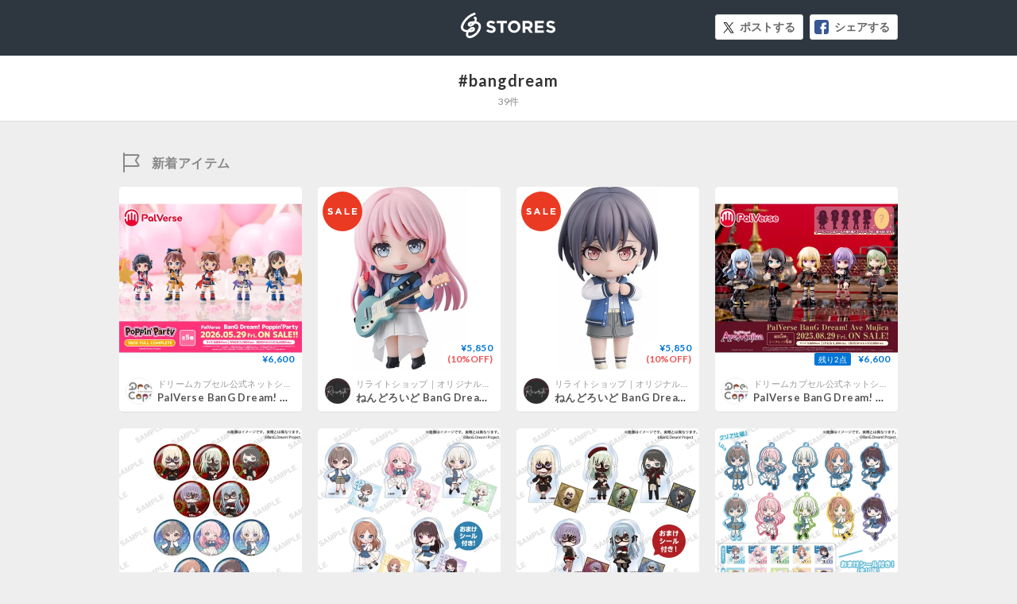

--- FILE ---
content_type: text/html; charset=utf-8
request_url: https://stores.jp/hashtag/bangdream
body_size: 4057
content:
<!DOCTYPE html>
<html lang="ja" ng-app="StoresJp.hashtag" ng-strict-di>
  <head>
    <!-- Google Tag Manager -->
<script>(function(w,d,s,l,i){w[l]=w[l]||[];w[l].push({'gtm.start':
new Date().getTime(),event:'gtm.js'});var f=d.getElementsByTagName(s)[0],
j=d.createElement(s),dl=l!='dataLayer'?'&l='+l:'';j.async=true;j.src=
'https://www.googletagmanager.com/gtm.js?id='+i+dl;f.parentNode.insertBefore(j,f);
})(window,document,'script','storesDataLayer','GTM-M5XH35B');</script>
<!-- End Google Tag Manager -->

    <meta content="text/html; charset=utf-8" http-equiv="Content-Type">
    <title ng-non-bindable>#bangdream | STORES</title>
    <meta sanitize-attributes="content" name="keywords" content="bangdream, ネットショップ, オンラインストア, EC, オンラインショップ, ネット通販, ネット販売">
    <meta sanitize-attributes="content" name="description" content="bangdreamのページです。インターネットの知識がない方でも簡単に、無料でネットショップをつくることができるサービスのSTORES（ストアーズ）で販売されているアイテムをご紹介します。">
    <meta property="og:site_name" content="STORES（ストアーズ）：最短2分で、驚くほど簡単にオンラインストアがつくれる">
<meta property="og:image" content="https://stores.jp/images/common/og_image.png">
<meta property="og:image:secure_url" content="https://stores.jp/images/common/og_image.png">
<meta name="twitter:card" content="summary_large_image">
<meta name="twitter:site" content="@stores_jp">
<meta sanitize-attributes="content" name="twitter:title" content="STORES bangdreamのアイテム一覧">
<meta sanitize-attributes="content" name="twitter:description" content="bangdreamのアイテムのページです。インターネットの知識がない方でも簡単に、無料でネットショップをつくることができるサービスのSTORES（ストアーズ）で販売されているアイテムをご紹介します。">
<meta name="twitter:image:src" content="https://stores.jp/images/common/og_image.png">

    <link href="/images/apple-touch-icon.png" rel="apple-touch-icon" type="image/png">
    <link rel="stylesheet" href="https://st-cdn.net/assets/storesjp/assets/hashtag/pc/application-64e67801e9b11864511a73badbb36adafade94d76222585bcc136f4e99979a11.css" media="all" />
    <link href="//fonts.googleapis.com/css?family=Lato:400,700&display=swap" rel="stylesheet">
    <script src="https://st-cdn.net/assets/storesjp/assets/hashtag/application-d357d7035cec6b23d9a491c0f73290bce1e52737e318be77b24684bae29cff6b.js"></script>
  </head>
  <body class="hashtag feed" data-hashtag-index="true">
    <!-- Google Tag Manager (noscript) -->
<noscript><iframe src="https://www.googletagmanager.com/ns.html?id=GTM-M5XH35B"
height="0" width="0" style="display:none;visibility:hidden"></iframe></noscript>
<!-- End Google Tag Manager (noscript) -->

      <div id="fb-root"></div>
  <script>(function(d, s, id) {
    var js, fjs = d.getElementsByTagName(s)[0];
    if (d.getElementById(id)) return;
    js = d.createElement(s); js.id = id;
    js.src = "//connect.facebook.net/ja_JP/sdk.js#xfbml=1&appId=106518812838112&version=v17.0";
    fjs.parentNode.insertBefore(js, fjs);
  }(document, 'script', 'facebook-jssdk'));</script>

    <div ng-controller="IndexController as IndexCtrl">
      <header class="hashtag_header">
        <div class="hashtag_header_inner">
          <p class="hashtag_header_logo"><a href="/ec">STORES</a></p>
          <aside class="item_sns_list">
  <ul class="p-detail__sns">
    <li class="p-detail__sns-item">
      <a class="p-detail__sns-item-button p-detail__sns-item-button-tweet" sj-share-sns="" ng-non-bindable="" type="tw" url="https://stores.jp/hashtag/bangdream" tweet-text="#bangdream - STORES 
">ポストする</a>
    </li>
    <li class="p-detail__sns-item">
      <a class="p-detail__sns-item-button p-detail__sns-item-button-share" sj-share-sns="" type="fb" url="https://stores.jp/hashtag/bangdream">シェアする</a>
    </li>
  </ul>
</aside>

        </div>
      </header>
      <section class="hashtag_name">
        <div class="hashtag_name_inner">
          <h1 ng-non-bindable class="hashtag_name_text">#bangdream</h1>
          <p class="hashtag_name_num" ng-bind="IndexCtrl.itemsCount + '件'"></p>
        </div>
      </section>
      <main class="main">
        <section class="hashtag_contents">
          <h2 class="hashtag_new">新着アイテム</h2>
          <div class="feed_list_container">
            <article class="feed_list" ng-repeat="item in IndexCtrl.topNewItems">
              <div class="feed_list_item_image">
  <a href="{{::item.store_url}}/items/{{::item.id}}" target="_blank">
    <img ng-src="{{::item.image_url}}" alt="{{::item.name}}">
    <div class="feed_item_price_container">
      <span class="feed_item_stock" ng-if="::item.is_few_stock">残り{{::item.quantity}}点</span>
      <span class="feed_item_price">
        <span class="feed_item_price_range" ng-bind-html="item | variation_price"></span>
        <br />
        <span ng-if="(item | variation_discount) != ''" class="feed_item_price_rate s-store_page_font_sans_serif">({{item | variation_discount}})</span>
      </span>
    </div>
    <span class="feed_item_icon_sale" ng-if="::item.is_sale">SALE</span>
  </a>
</div>
<div class="feed_list_info">
  <div class="feed_list_user_image">
    <a href="{{::item.store_url}}" target="_blank">
      <img ng-src="{{::item.profile}}" alt="{{::item.storename}}">
    </a>
  </div>
  <div class="feed_list_name_container">
    <p class="feed_list_name_sub"><a href="{{::item.store_url}}" target="_blank">{{::item.storename}}</a></p>
    <h3 class="feed_list_name_main"><a href="{{::item.store_url}}/items/{{::item.id}}" target="_blank">{{::item.name}}</a></h3>
  </div>
</div>

            </article>
          </div>
        </section>
        <div class="feed_list_loading" ng-show="IndexCtrl.loading && IndexCtrl.items.length < 8"></div>
        <p class="list_search_no_data" ng-if="!IndexCtrl.loading && IndexCtrl.items.length < 1">表示できる検索結果がありません</p>
        <section class="hashtag_contents ">
  <h2 ng-non-bindable class="hashtag_tag">関連ハッシュタグ</h2>
  <div class="feed_list_container">
    <ul class="hashtag_tag_list_container">
        <sj-template-data-binder sanitize-attributes="related_tag-0" related_tag-0="フィギュア" data-hashtag="フィギュア"></sj-template-data-binder>
        <li class="hashtag_tag_list">
          <a ng-href="/hashtag/{{IndexCtrl.tagName('related_tag', '0')}}"
            ng-bind="'#' + IndexCtrl.tagName('related_tag', '0')">
          </a>
        </li>
        <sj-template-data-binder sanitize-attributes="related_tag-1" related_tag-1="ねんどろいど" data-hashtag="ねんどろいど"></sj-template-data-binder>
        <li class="hashtag_tag_list">
          <a ng-href="/hashtag/{{IndexCtrl.tagName('related_tag', '1')}}"
            ng-bind="'#' + IndexCtrl.tagName('related_tag', '1')">
          </a>
        </li>
        <sj-template-data-binder sanitize-attributes="related_tag-2" related_tag-2="今井リサ" data-hashtag="今井リサ"></sj-template-data-binder>
        <li class="hashtag_tag_list">
          <a ng-href="/hashtag/{{IndexCtrl.tagName('related_tag', '2')}}"
            ng-bind="'#' + IndexCtrl.tagName('related_tag', '2')">
          </a>
        </li>
        <sj-template-data-binder sanitize-attributes="related_tag-3" related_tag-3="バンドリ" data-hashtag="バンドリ"></sj-template-data-binder>
        <li class="hashtag_tag_list">
          <a ng-href="/hashtag/{{IndexCtrl.tagName('related_tag', '3')}}"
            ng-bind="'#' + IndexCtrl.tagName('related_tag', '3')">
          </a>
        </li>
        <sj-template-data-binder sanitize-attributes="related_tag-4" related_tag-4="bangdreamコスプレ衣装" data-hashtag="bangdreamコスプレ衣装"></sj-template-data-binder>
        <li class="hashtag_tag_list">
          <a ng-href="/hashtag/{{IndexCtrl.tagName('related_tag', '4')}}"
            ng-bind="'#' + IndexCtrl.tagName('related_tag', '4')">
          </a>
        </li>
        <sj-template-data-binder sanitize-attributes="related_tag-5" related_tag-5="湊友希那コスプレ衣装" data-hashtag="湊友希那コスプレ衣装"></sj-template-data-binder>
        <li class="hashtag_tag_list">
          <a ng-href="/hashtag/{{IndexCtrl.tagName('related_tag', '5')}}"
            ng-bind="'#' + IndexCtrl.tagName('related_tag', '5')">
          </a>
        </li>
        <sj-template-data-binder sanitize-attributes="related_tag-6" related_tag-6="バンドリコスプレ衣装" data-hashtag="バンドリコスプレ衣装"></sj-template-data-binder>
        <li class="hashtag_tag_list">
          <a ng-href="/hashtag/{{IndexCtrl.tagName('related_tag', '6')}}"
            ng-bind="'#' + IndexCtrl.tagName('related_tag', '6')">
          </a>
        </li>
        <sj-template-data-binder sanitize-attributes="related_tag-7" related_tag-7="今井リサコスプレ衣装" data-hashtag="今井リサコスプレ衣装"></sj-template-data-binder>
        <li class="hashtag_tag_list">
          <a ng-href="/hashtag/{{IndexCtrl.tagName('related_tag', '7')}}"
            ng-bind="'#' + IndexCtrl.tagName('related_tag', '7')">
          </a>
        </li>
        <sj-template-data-binder sanitize-attributes="related_tag-8" related_tag-8="配達無料" data-hashtag="配達無料"></sj-template-data-binder>
        <li class="hashtag_tag_list">
          <a ng-href="/hashtag/{{IndexCtrl.tagName('related_tag', '8')}}"
            ng-bind="'#' + IndexCtrl.tagName('related_tag', '8')">
          </a>
        </li>
        <sj-template-data-binder sanitize-attributes="related_tag-9" related_tag-9="宇田川あこ" data-hashtag="宇田川あこ"></sj-template-data-binder>
        <li class="hashtag_tag_list">
          <a ng-href="/hashtag/{{IndexCtrl.tagName('related_tag', '9')}}"
            ng-bind="'#' + IndexCtrl.tagName('related_tag', '9')">
          </a>
        </li>
    </ul>
  </div>
</section>

        <section class="hashtag_contents ">
  <h2 ng-non-bindable class="hashtag_tag">人気ハッシュタグ</h2>
  <div class="feed_list_container">
    <ul class="hashtag_tag_list_container">
        <sj-template-data-binder sanitize-attributes="recommended_tag-0" recommended_tag-0="セール" data-hashtag="セール"></sj-template-data-binder>
        <li class="hashtag_tag_list">
          <a ng-href="/hashtag/{{IndexCtrl.tagName('recommended_tag', '0')}}"
            ng-bind="'#' + IndexCtrl.tagName('recommended_tag', '0')">
          </a>
        </li>
        <sj-template-data-binder sanitize-attributes="recommended_tag-1" recommended_tag-1="ギフト" data-hashtag="ギフト"></sj-template-data-binder>
        <li class="hashtag_tag_list">
          <a ng-href="/hashtag/{{IndexCtrl.tagName('recommended_tag', '1')}}"
            ng-bind="'#' + IndexCtrl.tagName('recommended_tag', '1')">
          </a>
        </li>
        <sj-template-data-binder sanitize-attributes="recommended_tag-2" recommended_tag-2="インテリア" data-hashtag="インテリア"></sj-template-data-binder>
        <li class="hashtag_tag_list">
          <a ng-href="/hashtag/{{IndexCtrl.tagName('recommended_tag', '2')}}"
            ng-bind="'#' + IndexCtrl.tagName('recommended_tag', '2')">
          </a>
        </li>
        <sj-template-data-binder sanitize-attributes="recommended_tag-3" recommended_tag-3="ハンドメイド" data-hashtag="ハンドメイド"></sj-template-data-binder>
        <li class="hashtag_tag_list">
          <a ng-href="/hashtag/{{IndexCtrl.tagName('recommended_tag', '3')}}"
            ng-bind="'#' + IndexCtrl.tagName('recommended_tag', '3')">
          </a>
        </li>
        <sj-template-data-binder sanitize-attributes="recommended_tag-4" recommended_tag-4="靴下" data-hashtag="靴下"></sj-template-data-binder>
        <li class="hashtag_tag_list">
          <a ng-href="/hashtag/{{IndexCtrl.tagName('recommended_tag', '4')}}"
            ng-bind="'#' + IndexCtrl.tagName('recommended_tag', '4')">
          </a>
        </li>
        <sj-template-data-binder sanitize-attributes="recommended_tag-5" recommended_tag-5="コーヒー" data-hashtag="コーヒー"></sj-template-data-binder>
        <li class="hashtag_tag_list">
          <a ng-href="/hashtag/{{IndexCtrl.tagName('recommended_tag', '5')}}"
            ng-bind="'#' + IndexCtrl.tagName('recommended_tag', '5')">
          </a>
        </li>
        <sj-template-data-binder sanitize-attributes="recommended_tag-6" recommended_tag-6="sale" data-hashtag="sale"></sj-template-data-binder>
        <li class="hashtag_tag_list">
          <a ng-href="/hashtag/{{IndexCtrl.tagName('recommended_tag', '6')}}"
            ng-bind="'#' + IndexCtrl.tagName('recommended_tag', '6')">
          </a>
        </li>
        <sj-template-data-binder sanitize-attributes="recommended_tag-7" recommended_tag-7="ワンピース" data-hashtag="ワンピース"></sj-template-data-binder>
        <li class="hashtag_tag_list">
          <a ng-href="/hashtag/{{IndexCtrl.tagName('recommended_tag', '7')}}"
            ng-bind="'#' + IndexCtrl.tagName('recommended_tag', '7')">
          </a>
        </li>
        <sj-template-data-binder sanitize-attributes="recommended_tag-8" recommended_tag-8="フラワー" data-hashtag="フラワー"></sj-template-data-binder>
        <li class="hashtag_tag_list">
          <a ng-href="/hashtag/{{IndexCtrl.tagName('recommended_tag', '8')}}"
            ng-bind="'#' + IndexCtrl.tagName('recommended_tag', '8')">
          </a>
        </li>
        <sj-template-data-binder sanitize-attributes="recommended_tag-9" recommended_tag-9="ヘアケア" data-hashtag="ヘアケア"></sj-template-data-binder>
        <li class="hashtag_tag_list">
          <a ng-href="/hashtag/{{IndexCtrl.tagName('recommended_tag', '9')}}"
            ng-bind="'#' + IndexCtrl.tagName('recommended_tag', '9')">
          </a>
        </li>
        <sj-template-data-binder sanitize-attributes="recommended_tag-10" recommended_tag-10="スニーカー" data-hashtag="スニーカー"></sj-template-data-binder>
        <li class="hashtag_tag_list">
          <a ng-href="/hashtag/{{IndexCtrl.tagName('recommended_tag', '10')}}"
            ng-bind="'#' + IndexCtrl.tagName('recommended_tag', '10')">
          </a>
        </li>
        <sj-template-data-binder sanitize-attributes="recommended_tag-11" recommended_tag-11="刺繍" data-hashtag="刺繍"></sj-template-data-binder>
        <li class="hashtag_tag_list">
          <a ng-href="/hashtag/{{IndexCtrl.tagName('recommended_tag', '11')}}"
            ng-bind="'#' + IndexCtrl.tagName('recommended_tag', '11')">
          </a>
        </li>
        <sj-template-data-binder sanitize-attributes="recommended_tag-12" recommended_tag-12="ピアス" data-hashtag="ピアス"></sj-template-data-binder>
        <li class="hashtag_tag_list">
          <a ng-href="/hashtag/{{IndexCtrl.tagName('recommended_tag', '12')}}"
            ng-bind="'#' + IndexCtrl.tagName('recommended_tag', '12')">
          </a>
        </li>
        <sj-template-data-binder sanitize-attributes="recommended_tag-13" recommended_tag-13="ブーツ" data-hashtag="ブーツ"></sj-template-data-binder>
        <li class="hashtag_tag_list">
          <a ng-href="/hashtag/{{IndexCtrl.tagName('recommended_tag', '13')}}"
            ng-bind="'#' + IndexCtrl.tagName('recommended_tag', '13')">
          </a>
        </li>
        <sj-template-data-binder sanitize-attributes="recommended_tag-14" recommended_tag-14="オーガニック" data-hashtag="オーガニック"></sj-template-data-binder>
        <li class="hashtag_tag_list">
          <a ng-href="/hashtag/{{IndexCtrl.tagName('recommended_tag', '14')}}"
            ng-bind="'#' + IndexCtrl.tagName('recommended_tag', '14')">
          </a>
        </li>
    </ul>
  </div>
</section>

          <section class="description_container">
    <p class="description_text" ng-non-bindable>
      無料で簡単にオンラインストアが作れるSTORESで販売されている、bangdream関連のアイテム一覧です。
      こちらでは、【CD】+A (AKIRA&amp;Ayasa)「忘却のセイント」、【CD】BEST Ⅰ、【CD】CHRONICLE Ⅴ(告白の夜/The reason why) ❺などのbangdream関連の約39アイテムを紹介しています。
    </p>
  </section>

        <section class="hashtag_contents">
          <div class="feed_list_container">
            <div ng-show="IndexCtrl.items.length > 8" infinite-scroll='IndexCtrl.nextPage()' infinite-scroll-disabled="IndexCtrl.disablePager()" infinite-scroll-distance="1">
              <article class="feed_list" ng-repeat="item in IndexCtrl.bottomNewItems">
                <div class="feed_list_item_image">
  <a href="{{::item.store_url}}/items/{{::item.id}}" target="_blank">
    <img ng-src="{{::item.image_url}}" alt="{{::item.name}}">
    <div class="feed_item_price_container">
      <span class="feed_item_stock" ng-if="::item.is_few_stock">残り{{::item.quantity}}点</span>
      <span class="feed_item_price">
        <span class="feed_item_price_range" ng-bind-html="item | variation_price"></span>
        <br />
        <span ng-if="(item | variation_discount) != ''" class="feed_item_price_rate s-store_page_font_sans_serif">({{item | variation_discount}})</span>
      </span>
    </div>
    <span class="feed_item_icon_sale" ng-if="::item.is_sale">SALE</span>
  </a>
</div>
<div class="feed_list_info">
  <div class="feed_list_user_image">
    <a href="{{::item.store_url}}" target="_blank">
      <img ng-src="{{::item.profile}}" alt="{{::item.storename}}">
    </a>
  </div>
  <div class="feed_list_name_container">
    <p class="feed_list_name_sub"><a href="{{::item.store_url}}" target="_blank">{{::item.storename}}</a></p>
    <h3 class="feed_list_name_main"><a href="{{::item.store_url}}/items/{{::item.id}}" target="_blank">{{::item.name}}</a></h3>
  </div>
</div>

              </article>
            </div>
          </div>
          <div class="feed_list_loading" ng-show="IndexCtrl.loading && IndexCtrl.items.length > 8"></div>
        </section>
      </main>
    </div>
    <div sj-scroll-fadein scroll-top="true">
      <div class="btn_pagetop js-scroll_fadein_inner">ページトップへ戻る</div>
    </div>
    <script>
//<![CDATA[

      storesDataLayer.push({
        'gaAcount': 'UA-34418151-1',
        'user': 'null',
        'event': 'create'
      });

//]]>
</script></body></html>


--- FILE ---
content_type: text/css
request_url: https://st-cdn.net/assets/storesjp/assets/hashtag/pc/application-64e67801e9b11864511a73badbb36adafade94d76222585bcc136f4e99979a11.css
body_size: 5556
content:
/*! sanitize.css | CC0 Public Domain | github.com/jonathantneal/sanitize.css */:root{-ms-overflow-style:-ms-autohiding-scrollbar;overflow-y:scroll;-webkit-text-size-adjust:100%;-moz-text-size-adjust:100%;text-size-adjust:100%}audio:not([controls]){display:none}details{display:block}input[type="number"]{width:auto}input[type="search"]{-webkit-appearance:textfield}input[type="search"]::-webkit-search-cancel-button,input[type="search"]::-webkit-search-decoration{-webkit-appearance:none}main{display:block}summary{display:block}pre{overflow:auto}progress{display:inline-block}small{font-size:75%}template{display:none}textarea{overflow:auto}[hidden]{display:none}[unselectable]{-webkit-user-select:none;-moz-user-select:none;user-select:none}*,::before,::after{box-sizing:inherit}*{font-size:inherit;line-height:inherit}::before,::after{text-decoration:inherit;vertical-align:inherit}*,::before,::after{border-style:solid;border-width:0}*{margin:0;padding:0}:root{box-sizing:border-box;cursor:default;font:16px/1.5 sans-serif;text-rendering:optimizeLegibility}html{background-color:#FFFFFF}a{text-decoration:none}audio,canvas,iframe,img,svg,video{vertical-align:middle}button,input,select,textarea{background-color:transparent}button,input,select,textarea{color:inherit;font-family:inherit;font-style:inherit;font-weight:inherit}button,[type="button"],[type="date"],[type="datetime"],[type="datetime-local"],[type="email"],[type="month"],[type="number"],[type="password"],[type="reset"],[type="search"],[type="submit"],[type="tel"],[type="text"],[type="time"],[type="url"],[type="week"],select,textarea{min-height:"1.5em"}code,kbd,pre,samp{font-family:monospace, monospace}nav ol,nav ul{list-style:none}select{-moz-appearance:none;-webkit-appearance:none}select::-ms-expand{display:none}select::-ms-value{color:currentColor}table{border-collapse:collapse;border-spacing:0}textarea{resize:vertical}::-moz-selection{background-color:#B3D4FC;text-shadow:none}::selection{background-color:#B3D4FC;text-shadow:none}@media screen{[hidden~="screen"]{display:inherit}[hidden~="screen"]:not(:active):not(:focus):not(:target){clip:rect(0 0 0 0) !important;position:absolute !important}}html{background-color:#eee}body{font-family:"Lato", "Hiragino Kaku Gothic ProN", Meiryo, sans-serif;font-size:14px;color:#333}ul{list-style:none}a{color:#0076d7;text-decoration:none;outline:none}input,textarea,select{box-shadow:none;vertical-align:middle;font-family:"Lato", "Hiragino Kaku Gothic ProN", Meiryo, sans-serif;-webkit-appearance:none}input:focus,textarea:focus{outline:none}button{margin:0;padding:0;background:transparent;border:none;font-family:"Lato", "Hiragino Kaku Gothic ProN", Meiryo, sans-serif;outline:none}.text_center{text-align:center}.text_left{text-align:left}.text_right{text-align:right}.mt_8{margin-top:8px}.mt_10{margin-top:10px}.mt_20{margin-top:20px}.mt_30{margin-top:30px}.mr_10{margin-right:10px}.mr_20{margin-right:20px}.mr_30{margin-right:30px}.mb_10{margin-bottom:10px}.mb_20{margin-bottom:20px}.mb_30{margin-bottom:30px}.ml_10{margin-left:10px}.ml_20{margin-left:20px}.ml_30{margin-left:30px}.pt_10{padding-top:10px}.pt_20{padding-top:20px}.pt_30{padding-top:30px}.pr_10{padding-right:10px}.pr_20{padding-right:20px}.pr_30{padding-right:30px}.pb_10{padding-bottom:10px}.pb_20{padding-bottom:20px}.pb_30{padding-bottom:30px}.pl_10{padding-left:10px}.pl_20{padding-left:20px}.pl_30{padding-left:30px}.switch{position:relative;width:92px;height:30px;border-radius:30px;background-color:#ddd;text-align:center;line-height:30px;letter-spacing:0.03em;font-size:16px;color:#999;cursor:pointer;-webkit-tap-highlight-color:rgba(0,0,0,0);-webkit-user-select:none;-moz-user-select:none;user-select:none}.switch .switch_checkbox{position:absolute;top:0;left:0;z-index:100;width:100%;height:100%;cursor:pointer;visibility:hidden;opacity:0}.switch .switch_text_off,.switch .switch_text_on{margin-left:10px}.switch .switch_text_on{display:none}.switch .switch_grip{display:block;position:absolute;top:5px;left:5px;width:20px;height:20px;border-radius:20px;background-color:#fff}.switch.checked{background-color:#0076d7;color:#fff}.switch.checked .switch_text_off,.switch.checked .switch_text_on{margin:0 10px 0 0}.switch.checked .switch_text_off{display:none}.switch.checked .switch_text_on{display:block}.switch.disabled{cursor:not-allowed}.switch.disabled .disabled_text{color:rgba(30,61,107,0.2)}.switch.text_small{font-size:14px}.plus_note{display:inline-block;margin-right:12px}nav.pagination{font-size:0;text-align:center}nav.pagination span{text-align:center;width:41px;height:42px;box-sizing:border-box;display:inline-block;border:1px solid #dcdcdc;background-color:#fff;line-height:40px;font-size:16px;font-family:'Lato', sans-serif;color:#484848;cursor:pointer}nav.pagination span a{width:100%;height:100%;display:inline-block}nav.pagination span a:link,nav.pagination span a:visited,nav.pagination span a:hover,nav.pagination span a:focus,nav.pagination span a:active{color:#484848;text-decoration:none}nav.pagination span.first a:link,nav.pagination span.first a:visited,nav.pagination span.first a:hover,nav.pagination span.first a:focus,nav.pagination span.first a:active,nav.pagination span.prev a:link,nav.pagination span.prev a:visited,nav.pagination span.prev a:hover,nav.pagination span.prev a:focus,nav.pagination span.prev a:active,nav.pagination span.next a:link,nav.pagination span.next a:visited,nav.pagination span.next a:hover,nav.pagination span.next a:focus,nav.pagination span.next a:active,nav.pagination span.last a:link,nav.pagination span.last a:visited,nav.pagination span.last a:hover,nav.pagination span.last a:focus,nav.pagination span.last a:active,nav.pagination span.gap a:link,nav.pagination span.gap a:visited,nav.pagination span.gap a:hover,nav.pagination span.gap a:focus,nav.pagination span.gap a:active{color:#484848;text-decoration:none}nav.pagination span+span{border-left:0}nav.pagination span:first-child{border-top-left-radius:4px;border-bottom-left-radius:4px}nav.pagination span:last-child{border-top-right-radius:4px;border-bottom-right-radius:4px}nav.pagination span.current,nav.pagination span.current:hover,nav.pagination span.current:active{border:1px solid #4e6171;background-color:#4e6171;color:#fff}nav.pagination span.current a:link,nav.pagination span.current a:visited,nav.pagination span.current a:hover,nav.pagination span.current a:focus,nav.pagination span.current a:active,nav.pagination span.current:hover a:link,nav.pagination span.current:hover a:visited,nav.pagination span.current:hover a:hover,nav.pagination span.current:hover a:focus,nav.pagination span.current:hover a:active,nav.pagination span.current:active a:link,nav.pagination span.current:active a:visited,nav.pagination span.current:active a:hover,nav.pagination span.current:active a:focus,nav.pagination span.current:active a:active{color:#fff;text-decoration:none}nav.pagination span:hover{background-color:#f2f2f2}nav.pagination span:hover a:link,nav.pagination span:hover a:visited,nav.pagination span:hover a:hover,nav.pagination span:hover a:focus,nav.pagination span:hover a:active{color:#484848;text-decoration:none}@keyframes ngdialog-fadeout{0%{opacity:1}100%{opacity:0}}@keyframes ngdialog-fadein{0%{opacity:0}100%{opacity:1}}.ngdialog{box-sizing:border-box}.ngdialog *,.ngdialog *:before,.ngdialog *:after{box-sizing:inherit}.ngdialog{position:fixed;overflow:auto;background:rgba(0,0,0,0.7);z-index:10000;top:0;right:0;bottom:0;left:0;-webkit-overflow-scrolling:touch}.ngdialog-overlay{position:absolute;top:0;right:0;bottom:0;left:0;-webkit-backface-visibility:hidden;animation:ngdialog-fadein 0.2s;height:auto !important}.ngdialog.ngdialog-closing .ngdialog-overlay{-webkit-backface-visibility:hidden;animation:ngdialog-fadeout 0.2s}.ngdialog-content{background:white;-webkit-backface-visibility:hidden;animation:ngdialog-fadein 0.2s}.ngdialog.ngdialog-closing .ngdialog-content{-webkit-backface-visibility:hidden;animation:ngdialog-fadeout 0.2s}.ngdialog-close:before{font-family:'Helvetica', Arial, sans-serif;content:'\00D7';cursor:pointer}body.ngdialog-open{overflow:hidden}.header-notify{transform:translateY(-80px);position:fixed;top:0;left:0;z-index:5010;width:100%;height:80px;text-align:center;font-size:20px;cursor:pointer}.header-notify.animate-in{transition:transform 0.3s ease-out;transform:translateY(0)}.header-notify.animate-out{transition:transform 0.3s ease-out;transform:translateY(-80px)}.header-notify .header-notify__message{line-height:80px;height:100%}.header-notify .header-notify__close-button{cursor:pointer;position:absolute;top:30px;right:30px;width:16px;height:16px;background-color:transparent;border:none;outline:none}.header-notify .header-notify__close-button:after,.header-notify .header-notify__close-button:before{top:7px;left:0;position:absolute;display:block;content:'';width:16px;height:2px;background-color:#fff}.header-notify .header-notify__close-button:after{transform:rotate(45deg)}.header-notify .header-notify__close-button:before{transform:rotate(-45deg)}.header-notify .header-notify__close-button:hover{opacity:0.8}.header-notify.success{color:#fff;background-color:#0076d7}.header-notify.error{color:#fff;background-color:#ed5454}html{background-color:#eee}body{font-family:"Lato", "Hiragino Kaku Gothic ProN", Meiryo, sans-serif;font-size:14px;color:#333}ul{list-style:none}a{color:#0076d7;text-decoration:none;outline:none}input,textarea,select{box-shadow:none;vertical-align:middle;font-family:"Lato", "Hiragino Kaku Gothic ProN", Meiryo, sans-serif;-webkit-appearance:none}input:focus,textarea:focus{outline:none}button{margin:0;padding:0;background:transparent;border:none;font-family:"Lato", "Hiragino Kaku Gothic ProN", Meiryo, sans-serif;outline:none}.container{width:100%;padding:0}.container_pc{padding:56px 0 0 240px}.main{width:100%;max-width:1044px;min-width:784px;margin:40px auto 100px auto;padding:0 32px;box-sizing:border-box}.contents{padding:20px;border-bottom:solid 1px #ddd;margin-bottom:40px;background-color:#fff}.contents.text{padding:10px 20px}.start_contents{max-width:780px;width:100%;border-bottom:solid 1px #ddd;margin:0 auto;background-color:#fff;text-align:center}.start_contents .start_contents_btn{margin-bottom:40px}.start_contents img{max-width:780px;width:100%}.start_contents_title{margin:30px 0 10px 0;line-height:1.5;font-size:22px}.start_contents_text{margin-bottom:30px;line-height:1.8;font-size:16px}.text_heading{line-height:1.5;font-size:22px;font-weight:bold}.text_normal{line-height:1.8;font-size:14px}.text_note{line-height:1.6;font-size:12px;color:#888}.text_error{line-height:1.6;font-size:14px;color:#ed5454;margin-top:10px}.error_category{width:300px;margin:0 auto}.text_low{line-height:1.5;font-size:14px;color:#cbcbcb}.text_pre_wrap{white-space:pre-wrap}.btn,.btn_standard,.btn_tag,.btn_draft,.btn_edit_mini,.btn_download,.btn_edit,.btn_preview,.btn_plain,.btn_domain,.btn_alert,.btn_inactive,.btn_low,.btn_option_export_pdf,.btn_option_export_csv,.btn_primary,.btn_add_mini,.btn_add_small,.btn_add_default,.btn_time{display:block;border-radius:4px;text-align:center;text-decoration:none;letter-spacing:0.03em;cursor:pointer}.btn_primary,.btn_add_mini,.btn_add_small,.btn_add_default,.btn_time{background-color:#0076d7;text-align:center;color:#fff;transition:background-color ease .2s}.btn_primary:hover,.btn_add_mini:hover,.btn_add_small:hover,.btn_add_default:hover,.btn_time:hover{background-color:#005ad9;opacity:1}.btn_primary:active,.btn_add_mini:active,.btn_add_small:active,.btn_add_default:active,.btn_time:active{background-color:#004cb6}.btn_primary:disabled,.btn_add_mini:disabled,.btn_add_small:disabled,.btn_add_default:disabled,.btn_time:disabled{background-color:#ddd;cursor:default}.btn_option_export_pdf,.btn_option_export_csv{border:solid 1px #ccc;background-color:#fff;text-align:center;color:#666;transition:border-color ease .2s, background-color ease .2s}.btn_option_export_pdf:hover,.btn_option_export_csv:hover{border:solid 1px #bbb;background-color:#f4f4f4;opacity:1}.btn_option_export_pdf:active,.btn_option_export_csv:active{background-color:#eaeaea}.btn_low{background-color:#aaa;text-align:center;color:#fff;transition:background-color ease .2s}.btn_low:hover{background-color:#999;opacity:1}.btn_low:active{background-color:#888}.btn_inactive{background-color:#DCDCE0;text-align:center;color:#fff;transition:background-color ease .2s;cursor:default}.btn_alert{background-color:#ed5454;text-align:center;color:#fff;transition:background-color ease .2s}.btn_alert:hover{background-color:#ed2f2f;opacity:1}.btn_alert:active{background-color:#e50e0e}.btn_plain,.btn_domain{border:solid 1px #ccc;background-color:#fff;text-align:center;color:#666;transition:border-color ease .2s, background-color ease .2s}.btn_plain:hover,.btn_domain:hover{border:solid 1px #aaa}.btn_plain:active,.btn_domain:active{background-color:#efefef}.btn_plain.btn_default,.btn_default.btn_domain{line-height:68px}.btn_plain.btn_medium,.btn_medium.btn_domain{line-height:48px}.btn_plain.btn_small,.btn_small.btn_domain{line-height:38px}.btn_default{width:440px;height:70px;margin:0 auto;line-height:70px;font-size:18px}.btn_modal_default{width:420px;height:60px;margin:0 auto;line-height:60px;font-size:16px}.btn_modal_default.medium{font-size:18px}.btn_modal_default.large{font-size:20px}.btn_modal_double{display:inline-block;width:170px;height:44px;margin:0 5px;vertical-align:middle;line-height:42px;font-size:15px}.btn_medium{width:220px;height:50px;line-height:50px;font-size:15px}.btn_small{width:110px;height:40px;line-height:40px;font-size:15px}.btn_preview{width:84px;height:34px;border:solid 1px #ccc;background-color:#f8f8f8;font-size:12px;font-weight:bold;text-align:center;line-height:34px;color:#666;transition:border-color ease .2s, background-color ease .2s}.btn_preview:hover{border:solid 1px #bbb}.btn_preview:active{background-color:#efefef}.btn_add_small:before,.btn_add_default:before,.btn_time:before{content:"";display:inline-block;width:14px;height:14px;margin:-3px 10px 0 0;background:url(//st-cdn.net/assets/storesjp/images/dashboard/icon/icon_add.svg) no-repeat;vertical-align:middle}.btn_add_default,.btn_time{width:200px;height:50px;line-height:50px;font-size:16px}.btn_add_small{width:200px;height:40px;line-height:40px;font-size:14px}.btn_add_mini{position:relative;width:26px;height:26px;color:transparent}.btn_add_mini:before{content:"";position:absolute;top:6px;left:6px;display:block;width:14px;height:14px;background:url(//st-cdn.net/assets/storesjp/images/dashboard/icon/icon_add.svg) no-repeat}.btn_add_contents{text-align:center}.btn_add_contents span{display:inline-block;height:44px;border:solid 2px #0076d7;border-radius:44px;padding:0 20px;font-size:16px;font-weight:bold;line-height:40px;color:#0076d7}.btn_add_contents span:hover{cursor:pointer}.btn_add_contents span:before{content:"";display:inline-block;width:14px;height:14px;margin:-4px 5px 0 0;background:url(//st-cdn.net/assets/storesjp/images/dashboard/icon/icon_plus_blue.svg) no-repeat;vertical-align:middle}.btn_edit{display:inline-block;height:34px;line-height:33px;border:solid 1px #ddd;margin-right:10px;padding:0 12px;background-color:#fff;font-size:13px;font-weight:bold;color:#888;transition:background-color ease .2s}.btn_edit:before{content:"";display:inline-block;width:14px;height:14px;margin:-3px 10px 0 0;background:url(//st-cdn.net/assets/storesjp/images/dashboard/icon/icon_edit_blue.svg) no-repeat;vertical-align:middle}.btn_edit:hover{background-color:#f3f3f3}.btn_edit:active{background-color:#ededed}.btn_download{display:inline-block;height:34px;line-height:33px;border:solid 1px #ddd;margin-right:10px;padding:0 12px;background-color:#fff;font-size:13px;font-weight:bold;color:#888;transition:background-color ease .2s}.btn_download:before{content:"";display:inline-block;width:16px;height:16px;margin:-3px 10px 0 0;background:url(//st-cdn.net/assets/storesjp/images/dashboard/icon/icon_download_blue.svg) no-repeat;vertical-align:middle;color:#ddd}.btn_download:hover{background-color:#f3f3f3}.btn_download:active{background-color:#ededed}.btn_edit_mini_container .text,.btn_edit_mini_container .btn_edit_mini{display:inline-block;vertical-align:middle}.btn_edit_mini_container .btn_edit_mini{margin-left:5px}.btn_edit_mini_container .text{max-width:90%}.btn_edit_mini{position:relative;width:30px;height:30px;border:solid 1px #fff;color:transparent;transition:border-color ease .2s}.btn_edit_mini:before{content:"";position:absolute;top:10px;left:7px;display:inline-block;width:14px;height:14px;margin:-3px 10px 0 0;background:url(//st-cdn.net/assets/storesjp/images/dashboard/icon/icon_edit_blue.svg) no-repeat;vertical-align:middle}.btn_edit_mini:hover{border:solid 1px #ddd}.btn_draft{width:200px;height:50px;line-height:48px;border:solid 1px #ddd;margin:0 auto;padding:0 28px 0 25px;background-color:#fff;font-size:16px;font-weight:bold;color:#888;transition:border-color ease .2s}.btn_draft:before{content:"";display:inline-block;width:14px;height:14px;margin:-3px 10px 0 0;background:url(//st-cdn.net/assets/storesjp/images/dashboard/icon/icon_edit_blue.svg) no-repeat;vertical-align:middle}.btn_draft:hover{border:solid 1px #bbb}.btn_draft:active{background-color:#ededed}.fixed_btn_container{position:fixed;left:0;bottom:0;width:100%;height:120px;border-top:solid 1px #ddd;padding-top:25px;background-color:#e6e7e8}.fixed_btn{width:440px;margin:0 auto}.footer_btn_container{margin:20px auto 0 auto}.btn_mail,.btn_site,.btn_instagram,.btn_twitter,.btn_facebook{display:block;width:32px;height:32px;border-radius:32px;background-repeat:no-repeat;background-size:57%;background-position:center;background-color:#ddd;color:transparent;cursor:pointer;transition:background-color ease .2s}.btn_mail:hover,.btn_site:hover,.btn_instagram:hover,.btn_twitter:hover,.btn_facebook:hover{background-color:#ccc}.btn_facebook{background-image:url(//st-cdn.net/assets/storesjp/images/stores/module_icon/icon_facebook.svg)}.btn_facebook.active{background-color:#4861a3}.btn_twitter{background-image:url(//st-cdn.net/assets/storesjp/images/stores/module_icon/icon_twitter.svg)}.btn_twitter.active{background-color:#50abf1}.btn_instagram{background-image:url(//st-cdn.net/assets/storesjp/images/stores/module_icon/icon_instagram.svg)}.btn_instagram.active{background-color:#e4405f}.btn_site{background-image:url(//st-cdn.net/assets/storesjp/images/stores/module_icon/icon_home.svg)}.btn_mail{background-image:url(//st-cdn.net/assets/storesjp/images/stores/module_icon/icon_mail.svg)}.btn_delete_container,.btn_page_back_container{margin-top:30px;text-align:center}.btn_delete{display:inline-block;height:44px;border-radius:4px;padding:0 15px;text-align:center;line-height:44px;color:#666;cursor:pointer;transition:background-color ease .2s}.btn_delete:before{content:"";display:inline-block;width:19px;height:19px;margin:-3px 8px 0 0;background-image:url(//st-cdn.net/assets/storesjp/images/dashboard/icon/icon_delete_gray.svg);vertical-align:middle}.btn_delete:hover{background-color:#ed5454;color:#fff}.btn_delete:hover:before{background-image:url(//st-cdn.net/assets/storesjp/images/dashboard/icon/icon_delete_white.svg)}.btn_delete_original{display:inline-block;height:44px;border-radius:4px;padding:0 15px;text-align:center;line-height:44px;color:#666;cursor:pointer;transition:background-color ease .2s}.btn_delete_original:before{content:"";display:inline-block;width:19px;height:19px;margin:-3px 8px 0 0;background-image:url(//st-cdn.net/assets/storesjp/images/dashboard/icon/icon_delete_original_gray.svg);vertical-align:middle}.btn_delete_original:hover{background-color:#ed5454;color:#fff}.btn_delete_original:hover:before{background-image:url(//st-cdn.net/assets/storesjp/images/dashboard/icon/icon_delete_original_white.svg)}.btn_page_back{display:inline-block;height:44px;border-radius:4px;padding:0 15px;text-align:center;line-height:44px;color:#888;cursor:pointer;transition:background-color ease .2s}.btn_page_back:before{content:"";display:inline-block;width:19px;height:19px;margin:-3px 8px 0 0;background-image:url(//st-cdn.net/assets/storesjp/images/dashboard/icon/icon_page_back_gray.svg);vertical-align:middle}.btn_page_back:hover{background-color:#adadad;color:#fff}.btn_page_back:hover:before{background-image:url(//st-cdn.net/assets/storesjp/images/dashboard/icon/icon_page_back_white.svg)}.btn_row .btn_row_list{display:inline-block;vertical-align:middle;margin:0 5px}.btn_tag{display:inline-block;vertical-align:middle;border:solid 1px #ccc;margin:0 10px 10px 0;padding:6px 10px;background-color:#fff;text-align:center;font-size:14px;color:#0076d7;transition:border-color ease .2s, background-color ease .2s}.btn_tag:hover{border:solid 1px #aaa}.btn_tag:active{background-color:#efefef}.btn_domain{display:inline-block;width:240px;height:44px;text-align:center;line-height:44px;vertical-align:middle;font-weight:bold;color:#777}.btn_domain:before{content:"";display:inline-block;width:61px;height:26px;margin:-3px 12px 0 0;vertical-align:middle;background-image:url(//st-cdn.net/assets/storesjp/images/dashboard/icon/icon_domain.svg)}.btn_standard{display:inline-block;width:240px;height:44px;background-color:#007c6b;text-align:center;line-height:44px;vertical-align:middle;font-size:14px;font-weight:bold;color:#fff;transition:ease background-color .2s}.btn_standard:before{content:"";display:inline-block;width:21px;height:26px;margin:-3px 12px 0 0;vertical-align:middle;background-image:url(//st-cdn.net/assets/storesjp/images/dashboard/icon/icon_premium_white.svg)}.btn_standard:hover{background-color:#00ab93}.btn_gray{display:block;width:190px;height:44px;border-radius:4px;background-color:#f4f4f4;text-align:center;line-height:44px;color:#666;box-shadow:0 1px 0 #ddd;transition:ease background-color .2s}.btn_gray:hover{background-color:#eee}.btn_white{display:block;width:190px;height:44px;border-radius:4px;background-color:#fff;text-align:center;line-height:44px;color:#666;border:1px solid #ddd;transition:ease background-color .2s}.btn_white:hover{background-color:#eee}.btn_blue{display:block;width:190px;height:44px;border-radius:4px;background-color:#0076d7;text-align:center;line-height:44px;color:#fff;transition:ease background-color .2s}.btn_blue:hover{background-color:#005ad9;opacity:1}.btn_blue:before{content:"";display:inline-block;width:20px;height:20px;margin:-6px 15px 0 0;vertical-align:middle;background:url(//st-cdn.net/assets/storesjp/images/stores/module_icon/icon_download.svg) no-repeat left center;background-size:contain}.btn_pagetop{position:fixed;right:30px;bottom:30px;z-index:2147483647;width:44px;height:44px;border:solid 1px #dedede;border-radius:44px;background:url(//st-cdn.net/assets/storesjp/images/dashboard/icon/icon_pagetop.svg) no-repeat center 16px #fff;background-size:40%;color:transparent;cursor:pointer;transition:background-color ease .2s}.btn_pagetop:hover{background-color:#f8f8f8}.feed{padding:0}.feed .title .btn_group_container{position:absolute;top:15px;left:130px}.feed .feed_list_container{font-size:0}.feed .feed_list{position:relative;display:inline-block;width:230px;height:284px;border-bottom:solid 1px #ddd;border-radius:5px;margin-right:20px;margin-bottom:20px;background-color:#fff;vertical-align:top}.feed .feed_list:nth-child(4n){margin-right:0}.feed .feed_list_item_image{position:relative;width:230px;height:230px}.feed .feed_list_item_image img{width:100%;height:auto;border-radius:5px 5px 0 0}.feed .feed_list_item_image a{transition:opacity ease .2s}.feed .feed_list_item_image a:hover{opacity:0.8}.feed .feed_list_info{position:absolute;top:240px;left:8px}.feed .feed_list_user_image{position:absolute;top:0;left:0;width:34px;height:34px}.feed .feed_list_user_image img{width:100%;height:100%;border:solid 1px #eee;border-radius:34px}.feed .feed_list_user_image a{transition:opacity ease .2s}.feed .feed_list_user_image a:hover{opacity:0.8}.feed .feed_list_name_container{position:absolute;top:0;left:40px;width:170px;word-wrap:break-word;overflow-wrap:break-word;white-space:nowrap;overflow:hidden;text-overflow:ellipsis}.feed .feed_list_name_main,.feed .feed_list_name_sub{word-wrap:break-word;overflow-wrap:break-word;white-space:nowrap;overflow:hidden;text-overflow:ellipsis}.feed .feed_list_name_main a,.feed .feed_list_name_sub a{transition:color ease .2s}.feed .feed_list_name_main a:hover,.feed .feed_list_name_sub a:hover{color:#0076d7}.feed .feed_list_name_main{font-size:13px;line-height:1.5;letter-spacing:0.03em}.feed .feed_list_name_main a{color:#555}.feed .feed_list_name_sub{font-size:11px;letter-spacing:0.03em;color:#999}.feed .feed_list_name_sub a{color:#999}.feed .feed_item_price_container{position:absolute;right:5px;bottom:5px;font-size:0;display:flex;justify-content:flex-end;align-items:flex-end}.feed .feed_item_price_container .feed_item_price,.feed .feed_item_price_container .feed_item_stock,.feed .feed_item_price_container .feed_item_close{display:inline-block;vertical-align:top;height:auto;border-radius:2px;padding:1px 5px}.feed .feed_item_price_container .feed_item_price{background-color:rgba(255,255,255,0.8);line-height:14px;letter-spacing:0.03em;font-size:12px;font-weight:bold;color:#0076d7;display:inline-block;height:-moz-max-content;height:max-content;text-align:right}.feed .feed_item_price_container .feed_item_price_range{display:inline-block;word-break:break-all;text-align:left}.feed .feed_item_price_container .feed_item_price_rate{display:inline-block;font-size:12px;letter-spacing:0;color:#ed5454}.feed .feed_item_price_container .feed_item_stock{margin-right:4px;background-color:#0076d7;line-height:14px;font-size:10px;color:#fff}.feed .feed_item_price_container .feed_item_close{background-color:rgba(0,0,0,0.6);line-height:21px;font-size:11px;color:#fff}.feed .feed_item_icon_sale{content:"";display:block;position:absolute;top:6px;left:6px;width:50px;height:50px;background:url(//st-cdn.net/assets/storesjp/images/dashboard/feed/icon_sale.svg);font-size:0}.feed .feed_item_favorite{position:absolute;top:6px;right:8px;width:32px;height:32px;background-image:url(//st-cdn.net/assets/storesjp/images/dashboard/feed/icon_fav_off_white.png);background-size:cover;cursor:pointer}.feed .feed_item_favorite.already{background-image:url(//st-cdn.net/assets/storesjp/images/dashboard/feed/icon_fav_on_white.png)}.feed .feed_list_news_image{width:230px;height:150px}.feed .feed_list_news_image img{width:100%;height:100%;border-radius:5px 5px 0 0;transition:opacity ease .2s}.feed .feed_list_news_image img:hover{opacity:0.8}.feed .feed_list_news_text{min-height:50px;margin:8px 8px 0 8px;line-height:1.8;font-size:11px}.feed .feed_list_news_text a{color:#888;transition:color ease .2s}.feed .feed_list_news_text a:hover{color:#0076d7}.feed .feed_list_icon_news{position:absolute;top:0;right:0;width:50px;height:50px;border-radius:0 5px 0 0;background:url(//st-cdn.net/assets/storesjp/images/dashboard/feed/icon_news.svg);background-size:cover;color:transparent}.feed .feed_list_loading{width:45px;height:45px;margin:30px auto;background:url(//st-cdn.net/assets/storesjp/images/common/loading_dot@2x.gif) no-repeat center center;background-size:cover}.feed .feed_no_data{margin-top:40px;text-align:center}.feed .feed_no_data .btn_primary,.feed .feed_no_data .btn_add_default,.feed .feed_no_data .btn_time,.feed .feed_no_data .btn_add_small,.feed .feed_no_data .btn_add_mini{margin:30px auto 0 auto}.feed .feed_no_data_text{line-height:1.8;font-size:18px;color:#888}.feed .feed_no_data_feed{display:block;width:200px;height:200px;margin:0 auto 15px auto}.feed .feed_no_data_feed{background:url(//st-cdn.net/assets/storesjp/images/dashboard/emptiness/feed.svg)}.feed .header_feed_btn{position:absolute;top:10px;right:0}.feed .btn_search_input_container{position:absolute;top:10px;right:370px;width:440px;height:50px;border:solid 1px #cecece;border-top:solid 1px #aaa;border-radius:4px;background-color:#fff;box-sizing:border-box}.feed .btn_search_input{position:absolute;top:0;left:0;width:380px;height:48px;border:none !important;padding:0 0 0 12px;background-color:transparent;font-size:15px}.feed .btn_search_input:focus{box-shadow:none !important}.feed .btn_search_input_btn{position:absolute;top:0;right:0;width:48px;height:48px;background:url(//st-cdn.net/assets/storesjp/images/stores/module_icon/icon_search_gray.svg) no-repeat center;background-size:26px;cursor:pointer;transition:opacity ease .2s}.feed .btn_search_input_btn:hover{opacity:0.8}.feed .description_container{margin-bottom:35px}.feed .description_container .description_text{font-size:14px;color:#888;letter-spacing:0.1em;font-feature-settings:"palt"}.feed .search_contents{margin-bottom:30px}.feed .search_store,.feed .search_item{margin:0 0 15px 0;letter-spacing:0.03em;font-size:16px;color:#888}.feed .search_item:before,.feed .search_store:before{content:"";display:inline-block;vertical-align:middle;width:31px;height:31px;margin:-4px 10px 0 0}.feed .search_store:before{background:url(//st-cdn.net/assets/storesjp/images/dashboard/icon/icon_search_store.svg)}.feed .search_item:before{background:url(//st-cdn.net/assets/storesjp/images/dashboard/icon/icon_search_item.svg)}.feed .search_store_num{display:inline-block;vertical-align:baseline;margin-left:5px;font-size:12px;font-weight:normal}.hashtag .hashtag_header{position:fixed;z-index:100000;width:100%;height:70px;background-color:#2e3740}.hashtag .hashtag_header_inner{position:relative;width:980px;height:100%;margin:0 auto}.hashtag .hashtag_header_logo{position:absolute;top:16px;right:0;left:0;width:120px;height:32px;margin:auto}.hashtag .hashtag_header_logo a{display:block;width:100%;height:100%;background:url(//st-cdn.net/assets/storesjp/images/logo/stores.svg) no-repeat;color:transparent;transition:opacity ease .2s}.hashtag .hashtag_header_logo a:hover{opacity:0.8}.hashtag .hashtag_name{width:100%;border-bottom:solid 1px #ddd;padding:85px 0 15px 0;background-color:#fff}.hashtag .hashtag_name_inner{position:relative;width:980px;margin:0 auto;text-align:center}.hashtag .hashtag_name_text{font-size:20px;font-weight:bold;line-height:1.6;letter-spacing:0.05em;word-wrap:break-word;overflow-wrap:break-word}.hashtag .hashtag_name_num{margin-top:2px;font-size:12px;color:#888}.hashtag .hashtag_contents{margin-bottom:20px}.hashtag .hashtag_ranking,.hashtag .hashtag_new,.hashtag .hashtag_tag{margin:0 0 15px 0;letter-spacing:0.03em;font-size:16px;color:#888}.hashtag .hashtag_tag:before,.hashtag .hashtag_new:before,.hashtag .hashtag_ranking:before{content:"";display:inline-block;vertical-align:middle;width:31px;height:31px;margin:-4px 10px 0 0}.hashtag .hashtag_ranking:before{background:url(//st-cdn.net/assets/storesjp/images/dashboard/icon/icon_addon_ranking.svg)}.hashtag .hashtag_new:before{background:url(//st-cdn.net/assets/storesjp/images/dashboard/icon/icon_addon_new.svg)}.hashtag .hashtag_tag:before{background:url(//st-cdn.net/assets/storesjp/images/dashboard/icon/icon_hashtag.svg)}.hashtag .hashtag_tag_list_container{padding-bottom:10px}.hashtag .hashtag_tag_list{display:inline-block}.hashtag .hashtag_tag_list a{display:block;height:40px;border:solid 1px #dedede;border-radius:40px;margin:0 6px 6px 0;padding:0 14px;background-color:#fff;font-size:15px;line-height:38px;transition:background-color ease .2s, border ease .2s}.hashtag .hashtag_tag_list a:hover{background-color:#f8f8f8}.hashtag .list_search_no_data{padding-bottom:20px;text-align:center;font-size:18px;color:#888}.hashtag .list_search_no_data:before{content:"";display:block;width:200px;height:200px;margin:0 auto 15px auto;background:url(//st-cdn.net/assets/storesjp/images/dashboard/emptiness/items.svg)}.hashtag .item_sns_list{position:absolute;top:18px;right:0}.hashtag .item_sns_list .p-detail__sns{margin-left:-5px}.hashtag .item_sns_list .p-detail__sns-item{display:inline-block;margin-left:5px}.hashtag .item_sns_list .p-detail__sns-item-button{-webkit-appearance:none;-moz-appearance:none;appearance:none;background-color:#fff;background-position:5px center;background-repeat:no-repeat;background-size:18px;border:1px solid #ddd;border-radius:3px;color:#666;line-height:1;display:block;font-size:14px;font-weight:bold;padding:8px 9px 8px 30px;text-decoration:none;cursor:pointer}.hashtag .item_sns_list .p-detail__sns-item-button-tweet{background-image:url(//st-cdn.net/assets/storesjp/images/stores/module_icon/icon_twitter_x_small.svg);background-size:22px;background-position:5px 5px}.hashtag .item_sns_list .p-detail__sns-item-button-share{background-image:url(//st-cdn.net/assets/storesjp/images/stores/module_icon/icon_facebook_small.svg)}


--- FILE ---
content_type: image/svg+xml
request_url: https://st-cdn.net/assets/storesjp/images/stores/module_icon/icon_facebook_small.svg
body_size: 467
content:
��< ? x m l   v e r s i o n = " 1 . 0 "   e n c o d i n g = " u t f - 1 6 " ? >  
 < ! - -   G e n e r a t o r :   A d o b e   I l l u s t r a t o r   1 8 . 1 . 1 ,   S V G   E x p o r t   P l u g - I n   .   S V G   V e r s i o n :   6 . 0 0   B u i l d   0 )     - - >  
 < ! D O C T Y P E   s v g   P U B L I C   " - / / W 3 C / / D T D   S V G   1 . 1 / / E N "   " h t t p : / / w w w . w 3 . o r g / G r a p h i c s / S V G / 1 . 1 / D T D / s v g 1 1 . d t d " >  
 < s v g   v e r s i o n = " 1 . 1 "   i d = " �0�0�0�0_ 1 "   x m l n s = " h t t p : / / w w w . w 3 . o r g / 2 0 0 0 / s v g "   x m l n s : x l i n k = " h t t p : / / w w w . w 3 . o r g / 1 9 9 9 / x l i n k "   x = " 0 p x "  
 	   y = " 0 p x "   v i e w B o x = " 0   0   1 2   1 2 "   e n a b l e - b a c k g r o u n d = " n e w   0   0   1 2   1 2 "   x m l : s p a c e = " p r e s e r v e " >  
 < g >  
 	 < p a t h   f i l l = " # 3 8 5 7 9 6 "   d = " M 1 0 , 1 2 H 2 c - 1 . 1 , 0 - 2 - 0 . 9 - 2 - 2 V 2 c 0 - 1 . 1 , 0 . 9 - 2 , 2 - 2 h 8 c 1 . 1 , 0 , 2 , 0 . 9 , 2 , 2 v 8 C 1 2 , 1 1 . 1 , 1 1 . 1 , 1 2 , 1 0 , 1 2 z " / >  
 	 < p a t h   f i l l = " # F F F F F F "   d = " M 1 0 , 5 . 8 H 8 . 3 V 4 . 6 c 0 - 0 . 4 , 0 . 3 - 0 . 5 , 0 . 5 - 0 . 5 c 0 . 2 , 0 , 1 . 2 , 0 , 1 . 2 , 0 V 2 . 3 l - 1 . 7 , 0 c - 1 . 8 , 0 - 2 . 3 , 1 . 4 - 2 . 3 , 2 . 2 v 1 . 2 H 5 v 1 . 9 h 1 . 1  
 	 	 c 0 , 2 . 4 , 0 , 4 . 4 , 0 , 4 . 4 H 8 c 0 , 0 , 0 - 2 , 0 - 4 . 4 h 1 . 8 L 1 0 , 5 . 8 z " / >  
 < / g >  
 < / s v g >  
 

--- FILE ---
content_type: image/svg+xml
request_url: https://st-cdn.net/assets/storesjp/images/dashboard/feed/icon_sale.svg
body_size: 460
content:
<?xml version="1.0" encoding="utf-8"?>
<!-- Generator: Adobe Illustrator 20.0.0, SVG Export Plug-In . SVG Version: 6.00 Build 0)  -->
<svg version="1.1" id="レイヤー_1" xmlns="http://www.w3.org/2000/svg" xmlns:xlink="http://www.w3.org/1999/xlink" x="0px"
	 y="0px" viewBox="0 0 50 50" style="enable-background:new 0 0 50 50;" xml:space="preserve">
<style type="text/css">
	.st0{fill:#EA3A23;}
	.st1{fill:#FFFFFF;}
</style>
<circle class="st0" cx="25" cy="25" r="25"/>
<g>
	<path class="st1" d="M6.3,27.9l1.1-1.3c0.7,0.6,1.5,1,2.4,1c0.7,0,1.2-0.3,1.2-0.8v0c0-0.5-0.3-0.7-1.6-1c-1.6-0.4-2.7-0.9-2.7-2.5
		v0c0-1.5,1.2-2.5,2.9-2.5c1.2,0,2.2,0.4,3,1l-0.9,1.4c-0.7-0.5-1.4-0.8-2.1-0.8c-0.7,0-1,0.3-1,0.7v0c0,0.5,0.3,0.7,1.8,1.1
		c1.7,0.4,2.6,1,2.6,2.4v0c0,1.6-1.2,2.5-3,2.5C8.5,29.2,7.3,28.8,6.3,27.9z"/>
	<path class="st1" d="M19.1,20.9h1.7l3.5,8.2h-1.9l-0.7-1.8h-3.4l-0.7,1.8h-1.8L19.1,20.9z M21,25.7L19.9,23l-1.1,2.6H21z"/>
	<path class="st1" d="M27.8,20.9h1.8v6.5h4.1v1.6h-5.9V20.9z"/>
	<path class="st1" d="M37.1,20.9h6.1v1.6h-4.4v1.7h3.8v1.6h-3.8v1.7h4.4v1.6h-6.2V20.9z"/>
</g>
</svg>


--- FILE ---
content_type: image/svg+xml
request_url: https://st-cdn.net/assets/storesjp/images/dashboard/icon/icon_addon_new.svg
body_size: 698
content:
<?xml version="1.0" encoding="utf-8"?>
<!-- Generator: Adobe Illustrator 20.0.0, SVG Export Plug-In . SVG Version: 6.00 Build 0)  -->
<svg version="1.1" id="レイヤー_1" xmlns="http://www.w3.org/2000/svg" xmlns:xlink="http://www.w3.org/1999/xlink" x="0px"
	 y="0px" viewBox="0 0 31 31" style="enable-background:new 0 0 31 31;" xml:space="preserve">
<style type="text/css">
	.st0{fill:#888888;}
</style>
<path class="st0" d="M25.3,18.1L21.9,13l3.3-5.1c0,0,0.1-0.1,0.1-0.2c0.3-0.6,0.2-1.4-0.2-1.9C24.8,5.3,24.3,5,23.7,5H7V4
	c0-0.6-0.4-1-1-1S5,3.4,5,4v2.9v12.1V27c0,0.6,0.4,1,1,1s1-0.4,1-1v-6h16.7c0.6,0,1.1-0.3,1.5-0.8c0.4-0.6,0.4-1.3,0.2-1.9
	C25.3,18.2,25.3,18.2,25.3,18.1z M7,19V7h16.5l-3.3,5c0,0-0.1,0.1-0.1,0.2c-0.2,0.5-0.2,1.1,0,1.6c0,0.1,0.1,0.1,0.1,0.2l3.3,5H7z
	 M23.5,19.1C23.5,19.1,23.5,19.1,23.5,19.1L23.5,19.1L23.5,19.1z"/>
</svg>


--- FILE ---
content_type: image/svg+xml
request_url: https://st-cdn.net/assets/storesjp/images/dashboard/emptiness/items.svg
body_size: 1808
content:
<?xml version="1.0" encoding="utf-8"?>
<!-- Generator: Adobe Illustrator 20.0.0, SVG Export Plug-In . SVG Version: 6.00 Build 0)  -->
<svg version="1.1" id="レイヤー_1" xmlns="http://www.w3.org/2000/svg" xmlns:xlink="http://www.w3.org/1999/xlink" x="0px"
	 y="0px" viewBox="0 0 200 200" style="enable-background:new 0 0 200 200;" xml:space="preserve">
<style type="text/css">
	.st0{fill:#CCCCCC;}
</style>
<path class="st0" d="M131.8,173h-7c-1.1,0-2-0.9-2-2s0.9-2,2-2h7c1.1,0,2,0.9,2,2S132.9,173,131.8,173z M117.8,173h-7
	c-1.1,0-2-0.9-2-2s0.9-2,2-2h7c1.1,0,2,0.9,2,2S118.9,173,117.8,173z M103.8,173h-7c-1.1,0-2-0.9-2-2s0.9-2,2-2h7c1.1,0,2,0.9,2,2
	S104.9,173,103.8,173z M89.8,173h-7c-1.1,0-2-0.9-2-2s0.9-2,2-2h7c1.1,0,2,0.9,2,2S90.9,173,89.8,173z M75.8,173h-7
	c-1.1,0-2-0.9-2-2s0.9-2,2-2h7c1.1,0,2,0.9,2,2S76.9,173,75.8,173z M61.9,172.7c-0.4,0-0.8-0.1-1.1-0.3c-1.4-0.9-4.8-4.6-4.8-6.7
	v-0.5c0-1.1,0.9-2,2-2s2,0.9,2,2v0.3c0.3,0.8,2,2.9,3,3.6c0.9,0.6,1.2,1.8,0.6,2.8C63.2,172.4,62.5,172.7,61.9,172.7z M138.6,172.2
	c-0.5,0-1-0.2-1.3-0.5c-0.8-0.7-0.9-2-0.1-2.8c0.9-0.9,1.8-2.7,1.9-3.3v-1.7c0-1.1,0.9-2,2-2s2,0.9,2,2v1.8c0,1.6-1.7,4.6-3,5.9
	C139.7,172,139.1,172.2,138.6,172.2z M139,165.7C139,165.7,139,165.7,139,165.7L139,165.7z M58,160.1c-1.1,0-2-0.9-2-2v-7
	c0-1.1,0.9-2,2-2s2,0.9,2,2v7C60,159.2,59.1,160.1,58,160.1z M141,158.9c-1.1,0-2-0.9-2-2v-7c0-1.1,0.9-2,2-2s2,0.9,2,2v7
	C143,158,142.1,158.9,141,158.9z M58,146.1c-1.1,0-2-0.9-2-2v-7c0-1.1,0.9-2,2-2s2,0.9,2,2v7C60,145.2,59.1,146.1,58,146.1z
	 M141,144.9c-1.1,0-2-0.9-2-2v-7c0-1.1,0.9-2,2-2s2,0.9,2,2v7C143,144,142.1,144.9,141,144.9z M58,132.1c-1.1,0-2-0.9-2-2v-7
	c0-1.1,0.9-2,2-2s2,0.9,2,2v7C60,131.2,59.1,132.1,58,132.1z M141,130.9c-1.1,0-2-0.9-2-2v-7c0-1.1,0.9-2,2-2s2,0.9,2,2v7
	C143,130,142.1,130.9,141,130.9z M58,118.1c-1.1,0-2-0.9-2-2v-7c0-1.1,0.9-2,2-2s2,0.9,2,2v7C60,117.2,59.1,118.1,58,118.1z
	 M141,116.9c-1.1,0-2-0.9-2-2v-7c0-1.1,0.9-2,2-2s2,0.9,2,2v7C143,116,142.1,116.9,141,116.9z M58,104.1c-1.1,0-2-0.9-2-2v-7
	c0-1.1,0.9-2,2-2s2,0.9,2,2v7C60,103.2,59.1,104.1,58,104.1z M141,102.9c-1.1,0-2-0.9-2-2v-7c0-1.1,0.9-2,2-2s2,0.9,2,2v7
	C143,102,142.1,102.9,141,102.9z M42.4,96.1c-1.6,0-3.1-0.6-4.2-1.7L38,94.2c-0.8-0.8-0.8-2,0-2.8c0.8-0.8,2-0.8,2.8,0l0.2,0.2
	c0.3,0.3,0.8,0.5,1.4,0.5c0.6,0,1.2-0.2,1.5-0.6l0.2-0.2c0.8-0.8,2-0.9,2.8-0.1c0.8,0.8,0.9,2,0.1,2.8l-0.2,0.3
	C45.6,95.4,44,96.1,42.4,96.1z M157.6,96c-1.6,0-3.1-0.6-4.2-1.6c-0.8-0.8-0.9-2-0.1-2.8c0.7-0.8,2-0.9,2.8-0.1
	c0.3,0.3,1,0.5,1.5,0.5c0.5,0,1-0.2,1.4-0.6l0.6-0.5c0.8-0.8,2.1-0.8,2.8,0s0.8,2.1,0,2.8l-0.6,0.5C160.7,95.4,159.2,96,157.6,96z
	 M56.8,90.4c-0.5,0-1.1-0.2-1.5-0.6c-0.9-1-2.7-1.3-3.9-0.5c-0.9,0.6-2.2,0.3-2.8-0.6c-0.6-0.9-0.3-2.2,0.6-2.8
	c1.1-0.7,2.4-1.1,3.7-1.1c2,0,3.9,0.8,5.2,2.2c0.8,0.8,0.7,2.1-0.1,2.8C57.8,90.3,57.3,90.4,56.8,90.4z M149.8,90.1
	c-0.5,0-1-0.1-1.3-0.4c-0.6-0.6-1.4-0.6-2-0.6c0,0,0,0,0,0c-0.8,0-1.5,0.1-2.1,0.5c-0.9,0.6-2.2,0.2-2.7-0.7
	c-0.6-0.9-0.3-2.1,0.7-2.7c1.2-0.8,2.7-1.1,4.2-1.1c0,0,0,0,0,0c1.8,0,3.5,0.5,4.7,1.7c0.8,0.7,0.9,2,0.1,2.8
	C150.8,89.9,150.3,90.1,149.8,90.1z M34.3,89.9c-0.5,0-1-0.2-1.4-0.6l-5-4.9c-0.8-0.8-0.8-2,0-2.8c0.8-0.8,2-0.8,2.8,0l5,4.9
	c0.8,0.8,0.8,2,0,2.8C35.4,89.7,34.9,89.9,34.3,89.9z M166,89.4c-0.5,0-1-0.2-1.4-0.6c-0.8-0.8-0.8-2.1,0-2.8l5-4.9
	c0.8-0.8,2.1-0.8,2.8,0c0.8,0.8,0.8,2.1,0,2.8l-5,4.9C167,89.2,166.5,89.4,166,89.4z M24.3,80.1c-0.5,0-1-0.2-1.4-0.6l-5-4.9
	c-0.8-0.8-0.8-2,0-2.8c0.8-0.8,2-0.8,2.8,0l5,4.9c0.8,0.8,0.8,2,0,2.8C25.3,79.9,24.8,80.1,24.3,80.1z M176,79.6
	c-0.5,0-1-0.2-1.4-0.6c-0.8-0.8-0.8-2.1,0-2.8l5-4.9c0.8-0.8,2.1-0.8,2.8,0c0.8,0.8,0.8,2.1,0,2.8l-5,4.9
	C177,79.5,176.5,79.6,176,79.6z M18.4,69.8c-0.5,0-1-0.2-1.4-0.6c-0.8-0.8-0.7-2.1,0-2.8l5-4.9c0.8-0.8,2.1-0.7,2.8,0
	c0.8,0.8,0.7,2.1,0,2.8l-5,4.9C19.4,69.6,18.9,69.8,18.4,69.8z M181.2,69.4c-0.5,0-1-0.2-1.4-0.6l-5-4.9c-0.8-0.8-0.8-2,0-2.8
	c0.8-0.8,2-0.8,2.8,0l5,4.9c0.8,0.8,0.8,2,0,2.8C182.2,69.2,181.7,69.4,181.2,69.4z M28.4,60c-0.5,0-1-0.2-1.4-0.6
	c-0.8-0.8-0.7-2.1,0-2.8l5-4.9c0.8-0.8,2.1-0.7,2.8,0c0.8,0.8,0.7,2.1,0,2.8l-5,4.9C29.4,59.9,28.9,60,28.4,60z M171.1,59.6
	c-0.5,0-1-0.2-1.4-0.6l-5-4.9c-0.8-0.8-0.8-2,0-2.8c0.8-0.8,2-0.8,2.8,0l5,4.9c0.8,0.8,0.8,2,0,2.8
	C172.2,59.4,171.7,59.6,171.1,59.6z M38.5,50.3c-0.5,0-1-0.2-1.4-0.6c-0.8-0.8-0.7-2.1,0-2.8l5-4.9c0.8-0.8,2.1-0.7,2.8,0
	c0.8,0.8,0.7,2.1,0,2.8l-5,4.9C39.5,50.1,39,50.3,38.5,50.3z M161.1,49.9c-0.5,0-1-0.2-1.4-0.6l-5-4.9c-0.8-0.8-0.8-2,0-2.8
	c0.8-0.8,2-0.8,2.8,0l5,4.9c0.8,0.8,0.8,2,0,2.8C162.1,49.7,161.6,49.9,161.1,49.9z M100.1,43h-0.2c-0.7,0-1.5,0-2.2-0.1
	c-1.1-0.1-1.9-1-1.9-2.1s1-2,2.1-1.9c0.7,0,1.3,0.1,2,0.1h0.2c1.4,0,2.9-0.1,4.4-0.3c1.1-0.1,2.1,0.7,2.2,1.7
	c0.1,1.1-0.7,2.1-1.7,2.2C103.3,42.9,101.7,43,100.1,43z M90.8,42c-0.2,0-0.3,0-0.5-0.1c-2.5-0.6-4.8-1.4-7-2.3
	c-1-0.5-1.5-1.6-1-2.6c0.5-1,1.6-1.5,2.6-1c1.9,0.9,4,1.6,6.3,2.1c1.1,0.3,1.7,1.3,1.5,2.4C92.5,41.3,91.7,42,90.8,42z M111.6,41.3
	c-0.9,0-1.7-0.6-1.9-1.4c-0.3-1.1,0.3-2.2,1.3-2.5c2.2-0.7,4.3-1.5,6.1-2.5c1-0.5,2.2-0.2,2.7,0.8c0.5,1,0.2,2.2-0.8,2.7
	c-2,1.1-4.3,2.1-6.9,2.9C112,41.3,111.8,41.3,111.6,41.3z M48.6,40.6c-0.5,0-1-0.2-1.4-0.6c-0.8-0.8-0.7-2.1,0-2.8l5-4.9
	c0.8-0.8,2.1-0.7,2.8,0c0.8,0.8,0.7,2.1,0,2.8L50,40C49.6,40.4,49.1,40.6,48.6,40.6z M151,40.2c-0.5,0-1-0.2-1.4-0.6l-5-4.9
	c-0.7-0.7-0.8-1.8-0.3-2.6c-0.7,0.5-1.8,0.5-2.5-0.1c-0.1,0-0.6-0.2-1.6-0.2c-0.6,0-1.2,0-1.6,0.1c-0.2,0-0.4,0-0.5,0h-1.9
	c-1.1,0-2-0.9-2-2s0.9-2,2-2l2.1,0c0.4,0,1.1-0.1,1.9-0.1c2.1,0,3.5,0.4,4.3,1.2c0.7,0.7,0.8,1.8,0.2,2.6c0.8-0.6,1.9-0.5,2.6,0.2
	l5,4.9c0.8,0.8,0.8,2,0,2.8C152.1,40,151.5,40.2,151,40.2z M141.9,32.1L141.9,32.1L141.9,32.1z M141.8,32
	C141.8,32,141.8,32,141.8,32C141.8,32,141.8,32,141.8,32z M78.3,36c-0.5,0-0.9-0.2-1.3-0.5c-1.3-1.1-2.3-2.3-3.1-3.6
	c-0.2,0-0.4,0-0.5,0h-0.1c-1.1,0-2-0.9-2-2s0.9-2,2-2h0.1c0.1,0,0.3,0,0.4,0c0.2,0,0.5,0,0.7,0c1.6,0,2.3,0.9,2.6,1.5
	c0.6,1.1,1.5,2.1,2.6,3.1c0.8,0.7,0.9,2,0.2,2.8C79.4,35.8,78.8,36,78.3,36z M123.5,34.3c-0.4,0-0.9-0.2-1.3-0.5
	c-0.9-0.7-1-2-0.3-2.8c0.4-0.5,0.8-1,1.1-1.6c0.3-0.6,1-1.5,2.6-1.5c0.2,0,0.5,0,0.7,0c0.1,0,0.2,0,0.4,0h2.6c1.1,0,2,0.9,2,2
	s-0.9,2-2,2h-2.6c-0.2,0-0.4,0-0.5,0c-0.3,0.5-0.7,1.1-1.1,1.6C124.6,34,124,34.3,123.5,34.3z M66.2,32h-4.4c-0.1,0-0.2,0-0.5,0
	c-0.4,0-1.2-0.1-2.1-0.1c-1.1,0.1-2-0.8-2.1-1.9c0-1.1,0.8-2,1.9-2.1c1,0,2,0,2.5,0.1l0.2,0h4.3c1.1,0,2,0.9,2,2S67.3,32,66.2,32z"
	/>
</svg>


--- FILE ---
content_type: image/svg+xml
request_url: https://st-cdn.net/assets/storesjp/images/logo/stores.svg
body_size: 803
content:
<svg xmlns="http://www.w3.org/2000/svg" viewBox="0 0 163.06 44"><defs><style>.cls-1{fill:#fff;}</style></defs><title>logo_white</title><g id="レイヤー_2" data-name="レイヤー 2"><g id="logo"><path class="cls-1" d="M68.53,18.3H62.11V14.13H79.57V18.3H73.14V34.69H68.53Z"/><path class="cls-1" d="M81.07,24.47v-.06a10.93,10.93,0,0,1,21.86-.06v.06a10.94,10.94,0,0,1-21.86.06Zm17.13,0v-.06A6.25,6.25,0,0,0,92,18a6.15,6.15,0,0,0-6.17,6.4v.06A6.25,6.25,0,0,0,92,30.87,6.15,6.15,0,0,0,98.2,24.47Z"/><path class="cls-1" d="M106.71,14.13H116a8.21,8.21,0,0,1,6,2.08,6.48,6.48,0,0,1,1.76,4.7V21a6.39,6.39,0,0,1-4.41,6.38l5,7.34h-5.29l-4.41-6.58h-3.45v6.58h-4.52Zm8.9,10c2.21,0,3.47-1.17,3.47-2.9v-.06c0-1.94-1.35-2.94-3.55-2.94h-4.39v5.9Z"/><path class="cls-1" d="M127.77,14.13h15.4v4h-10.9v4.17h9.58v4h-9.58v4.31h11v4H127.77Z"/><path class="cls-1" d="M156.54,22.38c-3.55-.91-4.43-1.35-4.43-2.7v-.06c0-1,.91-1.79,2.64-1.79a9,9,0,0,1,4.71,1.6h0l3-3a11.9,11.9,0,0,0-7.64-2.62c-4.2,0-7.2,2.47-7.2,6.2v.06c0,4.08,2.67,5.23,6.82,6.29,3.43.88,4.14,1.46,4.14,2.61v.06c0,1.2-1.12,1.94-3,1.94a9.19,9.19,0,0,1-5.84-2.26h0l-3,3A13.05,13.05,0,0,0,155.51,35c4.44,0,7.55-2.29,7.55-6.37v-.06C163.06,25,160.71,23.47,156.54,22.38Z"/><path class="cls-1" d="M53.54,22.38c-3.55-.91-4.43-1.35-4.43-2.7v-.06c0-1,.91-1.79,2.64-1.79a9,9,0,0,1,4.71,1.6h0l3-3a11.88,11.88,0,0,0-7.64-2.62c-4.2,0-7.2,2.47-7.2,6.2v.06c0,4.08,2.68,5.23,6.82,6.29,3.44.88,4.14,1.46,4.14,2.61v.06c0,1.2-1.11,1.94-3,1.94a9.21,9.21,0,0,1-5.84-2.26h0l-3,3A13.06,13.06,0,0,0,52.52,35c4.43,0,7.55-2.29,7.55-6.37v-.06C60.07,25,57.72,23.47,53.54,22.38Z"/><path id="パス_1" data-name="パス 1" class="cls-1" d="M22.43.19A36.85,36.85,0,0,0,5.68,12.57c-10.11,12.28-7.2,23.29,12.61,21,10.42-1.07,6.35-13.71-2.75-7.13-12,8.75-7.1,23.43,7.43,15.16C37.67,33,41.86,10.4,16.26,15.43c-6.22,1.23-5.75,9.67,1,8.5,4.58-.8,10.38-7.83,10.38-12.91,0-2.9-2-4.65-3.95-4.06s-1.9,3.32-.34,3.9c2.27.83-.29,5.83-5.39,9.11-2,1.26-3-.48-.68-.89,11.06-1.94,14.7,1.55,13.07,7.4A19.82,19.82,0,0,1,19.64,38.83c-9.1,4.19-8.74-3.61-2.56-9.27,3.05-2.64,4.64-.52,1.83,0-5.69.84-20.22,2.4-12.54-11,4.57-8,12.1-13.06,17.76-14.71C26.39,3.12,25.62-.91,22.43.19Z"/></g></g></svg>